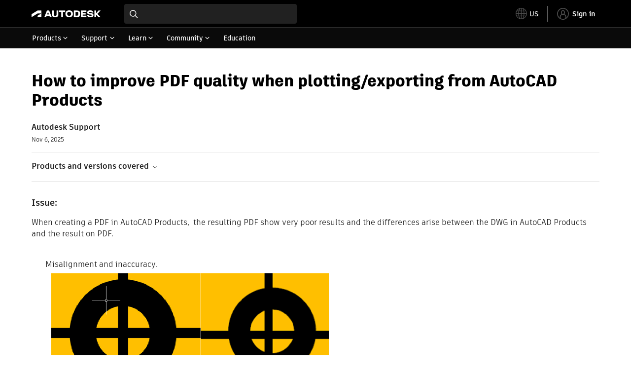

--- FILE ---
content_type: text/html; charset=utf-8
request_url: https://www.autodesk.com/support/technical/article/caas/sfdcarticles/sfdcarticles/How-to-improve-pdf-quality-when-exported-printed-from-dwg.html
body_size: 6858
content:
<!doctype html><html lang="en-US" data-pds-host="https://web-engineering-svc.autodesk.com" data-env="prod"><head><meta charset="UTF-8"/><meta name="viewport" content="width=device-width,initial-scale=1,shrink-to-fit=no"/><script type="text/javascript" data-uh="script" src="https://swc.autodesk.com/web-mfe/universal-header/v1/app.js" defer="defer" -></script><script src="https://swc.autodesk.com/web-mfe/universal-footer/v1/app.js" type="text/javascript" defer="defer"></script><script type="text/javascript" src="https://prd-cfp.autodesk.com/cfp-vendors/current/main.js" defer="defer"></script><script type="text/javascript" src="https://prd-cfp.autodesk.com/cfp-runtime/current/main.js" defer="defer"></script><script type="text/javascript" src="https://ase-cdn.autodesk.com/adp/v3/latest/js/@adsk/adp-web-analytics-sdk.min.js" defer="defer"></script><script type="text/javascript" src="https://swc.autodesk.com/web-utils/conversion-web-analytics-utils/main.js" defer="defer"></script><link rel="preload" href="https://swc.autodesk.com/pharmacopeia/fonts/ArtifaktLegend/v1.0/WOFF2/Artifakt%20Legend%20Extra%20Bold.woff2" as="font" type="font/woff2" crossorigin/><style>@font-face{font-family:ArtifaktLegend;src:local('Artifakt Legend Extra Bold'),local('ArtifaktLegend-ExtraBold'),url('https://swc.autodesk.com/pharmacopeia/fonts/ArtifaktLegend/v1.0/WOFF2/Artifakt%20Legend%20Extra%20Bold.woff2') format('woff2'),local('Artifakt Legend Extra Bold'),local('ArtifaktLegend-ExtraBold'),url('https://swc.autodesk.com/pharmacopeia/fonts/ArtifaktLegend/v1.0/WOFF/Artifakt%20Legend%20Extra%20Bold.woff') format('woff'),local('Artifakt Legend Extra Bold'),local('ArtifaktLegend-ExtraBold'),url('https://swc.autodesk.com/pharmacopeia/fonts/ArtifaktLegend/v1.0/TTF/Artifakt%20Legend%20Extra%20Bold.ttf') format('truetype');font-weight:800;font-style:normal;font-display:swap}</style><link rel="stylesheet" href="https://swc.autodesk.com/pharmacopeia/css/dhig2021/v3/dhig-global.css"/><title>How to improve PDF quality when plotting/exporting from AutoCAD Products</title> <meta name="keywords" content="When creating a PDF in AutoCAD Products, the resulting PDF show very poor results and the differences arise between the DWG in AutoCAD Products and the result on PDF. Misalignment and inaccuracy. The geometry might be interrupted or shifted. Colors of solid hatches might be incorrectly represented. Try any of the below solutions. Change export options: Go to AutoCAD Menu/ Export/ PDF / Options. Change overrides precision and Merge Control settings. Increase Quality options for the" /> <meta name="description" content="When creating a PDF in AutoCAD Products, the resulting PDF show very poor results and the differences arise between the DWG in AutoCAD Products and the result on PDF. Misalignment and inaccuracy. The geometry might be interrupted or shifted. Colors of solid hatches might be incorrectly represented. Try any of the below solutions. Change export options: Go to AutoCAD Menu/ Export/ PDF / Options. Change overrides precision and Merge Control settings. Increase Quality options for the" /> <meta name="twitter:card" content="summary" /> <meta name="twitter:title" content="How to improve PDF quality when plotting/exporting from AutoCAD Products" /> <meta name="twitter:description" content="When creating a PDF in AutoCAD Products, the resulting PDF show very poor results and the differences arise between the DWG in AutoCAD Products and the result on PDF. Misalignment and inaccuracy. The geometry might be interrupted or shifted. Colors of solid hatches might be incorrectly represented. Try any of the below solutions. Change export options: Go to AutoCAD Menu/ Export/ PDF / Options. Change overrides precision and Merge Control settings. Increase Quality options for the" /> <meta name="twitter:site" content="@autodesk" /> <meta name="twitter:creator" content="@autodesk" /> <meta name="og:type" content="summary" /> <meta name="og:title" content='How to improve PDF quality when plotting/exporting from AutoCAD Products' /> <meta name="og:description" content="When creating a PDF in AutoCAD Products, the resulting PDF show very poor results and the differences arise between the DWG in AutoCAD Products and the result on PDF. Misalignment and inaccuracy. The geometry might be interrupted or shifted. Colors of solid hatches might be incorrectly represented. Try any of the below solutions. Change export options: Go to AutoCAD Menu/ Export/ PDF / Options. Change overrides precision and Merge Control settings. Increase Quality options for the" /> <link rel="canonical" href="https://www.autodesk.com/support/technical/article/caas/sfdcarticles/sfdcarticles/How-to-improve-pdf-quality-when-exported-printed-from-dwg.html" /> 
<link rel="alternate" hreflang="de-de" href="https://www.autodesk.com/de/support/technical/article/caas/sfdcarticles/sfdcarticles/How-to-improve-pdf-quality-when-exported-printed-from-dwg.html"/><link rel="alternate" hreflang="en-us" href="https://www.autodesk.com/support/technical/article/caas/sfdcarticles/sfdcarticles/How-to-improve-pdf-quality-when-exported-printed-from-dwg.html"/><link rel="alternate" hreflang="es-es" href="https://www.autodesk.com/es/support/technical/article/caas/sfdcarticles/sfdcarticles/How-to-improve-pdf-quality-when-exported-printed-from-dwg.html"/><link rel="alternate" hreflang="fr-fr" href="https://www.autodesk.com/fr/support/technical/article/caas/sfdcarticles/sfdcarticles/How-to-improve-pdf-quality-when-exported-printed-from-dwg.html"/><link rel="alternate" hreflang="it-it" href="https://www.autodesk.com/it/support/technical/article/caas/sfdcarticles/sfdcarticles/How-to-improve-pdf-quality-when-exported-printed-from-dwg.html"/><link rel="alternate" hreflang="ja-jp" href="https://www.autodesk.com/jp/support/technical/article/caas/sfdcarticles/sfdcarticles/How-to-improve-pdf-quality-when-exported-printed-from-dwg.html"/><link rel="alternate" hreflang="ko-kr" href="https://www.autodesk.com/kr/support/technical/article/caas/sfdcarticles/sfdcarticles/How-to-improve-pdf-quality-when-exported-printed-from-dwg.html"/><link rel="alternate" hreflang="pt-br" href="https://www.autodesk.com/br/support/technical/article/caas/sfdcarticles/sfdcarticles/How-to-improve-pdf-quality-when-exported-printed-from-dwg.html"/><link rel="alternate" hreflang="zh-cn" href="https://www.autodesk.com.cn/support/technical/article/caas/sfdcarticles/sfdcarticles/How-to-improve-pdf-quality-when-exported-printed-from-dwg.html"/><link rel="alternate" hreflang="cs-cz" href="https://www.autodesk.com/support/technical/article/caas/sfdcarticles/sfdcarticles/How-to-improve-pdf-quality-when-exported-printed-from-dwg.html"/><link rel="alternate" hreflang="da-dk" href="https://www.autodesk.com/support/technical/article/caas/sfdcarticles/sfdcarticles/How-to-improve-pdf-quality-when-exported-printed-from-dwg.html"/><link rel="alternate" hreflang="de-ch" href="https://www.autodesk.com/de/support/technical/article/caas/sfdcarticles/sfdcarticles/How-to-improve-pdf-quality-when-exported-printed-from-dwg.html"/><link rel="alternate" hreflang="de-at" href="https://www.autodesk.com/de/support/technical/article/caas/sfdcarticles/sfdcarticles/How-to-improve-pdf-quality-when-exported-printed-from-dwg.html"/><link rel="alternate" hreflang="en-au" href="https://www.autodesk.com/support/technical/article/caas/sfdcarticles/sfdcarticles/How-to-improve-pdf-quality-when-exported-printed-from-dwg.html"/><link rel="alternate" hreflang="en-ca" href="https://www.autodesk.com/support/technical/article/caas/sfdcarticles/sfdcarticles/How-to-improve-pdf-quality-when-exported-printed-from-dwg.html"/><link rel="alternate" hreflang="en-gb" href="https://www.autodesk.com/support/technical/article/caas/sfdcarticles/sfdcarticles/How-to-improve-pdf-quality-when-exported-printed-from-dwg.html"/><link rel="alternate" hreflang="en-hk" href="https://www.autodesk.com/support/technical/article/caas/sfdcarticles/sfdcarticles/How-to-improve-pdf-quality-when-exported-printed-from-dwg.html"/><link rel="alternate" hreflang="en-in" href="https://www.autodesk.com/support/technical/article/caas/sfdcarticles/sfdcarticles/How-to-improve-pdf-quality-when-exported-printed-from-dwg.html"/><link rel="alternate" hreflang="en-ie" href="https://www.autodesk.com/support/technical/article/caas/sfdcarticles/sfdcarticles/How-to-improve-pdf-quality-when-exported-printed-from-dwg.html"/><link rel="alternate" hreflang="en-nl" href="https://www.autodesk.com/support/technical/article/caas/sfdcarticles/sfdcarticles/How-to-improve-pdf-quality-when-exported-printed-from-dwg.html"/><link rel="alternate" hreflang="en-th" href="https://www.autodesk.com/support/technical/article/caas/sfdcarticles/sfdcarticles/How-to-improve-pdf-quality-when-exported-printed-from-dwg.html"/><link rel="alternate" hreflang="en-id" href="https://www.autodesk.com/support/technical/article/caas/sfdcarticles/sfdcarticles/How-to-improve-pdf-quality-when-exported-printed-from-dwg.html"/><link rel="alternate" hreflang="en-ph" href="https://www.autodesk.com/support/technical/article/caas/sfdcarticles/sfdcarticles/How-to-improve-pdf-quality-when-exported-printed-from-dwg.html"/><link rel="alternate" hreflang="en-my" href="https://www.autodesk.com/support/technical/article/caas/sfdcarticles/sfdcarticles/How-to-improve-pdf-quality-when-exported-printed-from-dwg.html"/><link rel="alternate" hreflang="en-nz" href="https://www.autodesk.com/support/technical/article/caas/sfdcarticles/sfdcarticles/How-to-improve-pdf-quality-when-exported-printed-from-dwg.html"/><link rel="alternate" hreflang="en-sg" href="https://www.autodesk.com/support/technical/article/caas/sfdcarticles/sfdcarticles/How-to-improve-pdf-quality-when-exported-printed-from-dwg.html"/><link rel="alternate" hreflang="en-za" href="https://www.autodesk.com/support/technical/article/caas/sfdcarticles/sfdcarticles/How-to-improve-pdf-quality-when-exported-printed-from-dwg.html"/><link rel="alternate" hreflang="en-ae" href="https://www.autodesk.com/support/technical/article/caas/sfdcarticles/sfdcarticles/How-to-improve-pdf-quality-when-exported-printed-from-dwg.html"/><link rel="alternate" hreflang="en-eg" href="https://www.autodesk.com/support/technical/article/caas/sfdcarticles/sfdcarticles/How-to-improve-pdf-quality-when-exported-printed-from-dwg.html"/><link rel="alternate" hreflang="en-il" href="https://www.autodesk.com/support/technical/article/caas/sfdcarticles/sfdcarticles/How-to-improve-pdf-quality-when-exported-printed-from-dwg.html"/><link rel="alternate" hreflang="en-kw" href="https://www.autodesk.com/support/technical/article/caas/sfdcarticles/sfdcarticles/How-to-improve-pdf-quality-when-exported-printed-from-dwg.html"/><link rel="alternate" hreflang="en-om" href="https://www.autodesk.com/support/technical/article/caas/sfdcarticles/sfdcarticles/How-to-improve-pdf-quality-when-exported-printed-from-dwg.html"/><link rel="alternate" hreflang="en-qa" href="https://www.autodesk.com/support/technical/article/caas/sfdcarticles/sfdcarticles/How-to-improve-pdf-quality-when-exported-printed-from-dwg.html"/><link rel="alternate" hreflang="en-sa" href="https://www.autodesk.com/support/technical/article/caas/sfdcarticles/sfdcarticles/How-to-improve-pdf-quality-when-exported-printed-from-dwg.html"/><link rel="alternate" hreflang="es-ar" href="https://www.autodesk.com/es/support/technical/article/caas/sfdcarticles/sfdcarticles/How-to-improve-pdf-quality-when-exported-printed-from-dwg.html"/><link rel="alternate" hreflang="es-pe" href="https://www.autodesk.com/es/support/technical/article/caas/sfdcarticles/sfdcarticles/How-to-improve-pdf-quality-when-exported-printed-from-dwg.html"/><link rel="alternate" hreflang="es-co" href="https://www.autodesk.com/es/support/technical/article/caas/sfdcarticles/sfdcarticles/How-to-improve-pdf-quality-when-exported-printed-from-dwg.html"/><link rel="alternate" hreflang="es-cl" href="https://www.autodesk.com/es/support/technical/article/caas/sfdcarticles/sfdcarticles/How-to-improve-pdf-quality-when-exported-printed-from-dwg.html"/><link rel="alternate" hreflang="es-uy" href="https://www.autodesk.com/es/support/technical/article/caas/sfdcarticles/sfdcarticles/How-to-improve-pdf-quality-when-exported-printed-from-dwg.html"/><link rel="alternate" hreflang="es-mx" href="https://www.autodesk.com/es/support/technical/article/caas/sfdcarticles/sfdcarticles/How-to-improve-pdf-quality-when-exported-printed-from-dwg.html"/><link rel="alternate" hreflang="fi-fi" href="https://www.autodesk.com/support/technical/article/caas/sfdcarticles/sfdcarticles/How-to-improve-pdf-quality-when-exported-printed-from-dwg.html"/><link rel="alternate" hreflang="fr-be" href="https://www.autodesk.com/fr/support/technical/article/caas/sfdcarticles/sfdcarticles/How-to-improve-pdf-quality-when-exported-printed-from-dwg.html"/><link rel="alternate" hreflang="fr-ca" href="https://www.autodesk.com/fr/support/technical/article/caas/sfdcarticles/sfdcarticles/How-to-improve-pdf-quality-when-exported-printed-from-dwg.html"/><link rel="alternate" hreflang="fr-ch" href="https://www.autodesk.com/fr/support/technical/article/caas/sfdcarticles/sfdcarticles/How-to-improve-pdf-quality-when-exported-printed-from-dwg.html"/><link rel="alternate" hreflang="hu-hu" href="https://www.autodesk.com/support/technical/article/caas/sfdcarticles/sfdcarticles/How-to-improve-pdf-quality-when-exported-printed-from-dwg.html"/><link rel="alternate" hreflang="it-ch" href="https://www.autodesk.com/it/support/technical/article/caas/sfdcarticles/sfdcarticles/How-to-improve-pdf-quality-when-exported-printed-from-dwg.html"/><link rel="alternate" hreflang="nl-be" href="https://www.autodesk.com/support/technical/article/caas/sfdcarticles/sfdcarticles/How-to-improve-pdf-quality-when-exported-printed-from-dwg.html"/><link rel="alternate" hreflang="nl-nl" href="https://www.autodesk.com/support/technical/article/caas/sfdcarticles/sfdcarticles/How-to-improve-pdf-quality-when-exported-printed-from-dwg.html"/><link rel="alternate" hreflang="no-no" href="https://www.autodesk.com/support/technical/article/caas/sfdcarticles/sfdcarticles/How-to-improve-pdf-quality-when-exported-printed-from-dwg.html"/><link rel="alternate" hreflang="pl-pl" href="https://www.autodesk.com/support/technical/article/caas/sfdcarticles/sfdcarticles/How-to-improve-pdf-quality-when-exported-printed-from-dwg.html"/><link rel="alternate" hreflang="pt-pt" href="https://www.autodesk.com/br/support/technical/article/caas/sfdcarticles/sfdcarticles/How-to-improve-pdf-quality-when-exported-printed-from-dwg.html"/><link rel="alternate" hreflang="sv-se" href="https://www.autodesk.com/support/technical/article/caas/sfdcarticles/sfdcarticles/How-to-improve-pdf-quality-when-exported-printed-from-dwg.html"/><link rel="alternate" hreflang="tr-tr" href="https://www.autodesk.com/support/technical/article/caas/sfdcarticles/sfdcarticles/How-to-improve-pdf-quality-when-exported-printed-from-dwg.html"/><link rel="alternate" hreflang="zh-tw" href="https://www.autodesk.com.cn/support/technical/article/caas/sfdcarticles/sfdcarticles/How-to-improve-pdf-quality-when-exported-printed-from-dwg.html"/><link rel="alternate" hreflang="x-default" href="https://www.autodesk.com/support/technical/article/caas/sfdcarticles/sfdcarticles/How-to-improve-pdf-quality-when-exported-printed-from-dwg.html"/><meta name="alternate" data-locale="ru-ru" data-link="https://www.autodesk.com/ru-ru">  <link rel="preconnect" href="https://swc.autodesk.com"/><link rel="preconnect" href="https://damassets.autodesk.net"/><link rel="preconnect" href="https://static-dc.autodesk.net"/><link rel="preconnect" href="https://tags.tiqcdn.com"/><link rel="dns-prefetch" href="https://app.digital-help-prd.autodesk.com"/><link rel="icon" type="image/png" href="https://static-dc.autodesk.net/etc.clientlibs/dotcom/clientlibs/clientlib-site/resources/images/favicons/app-icon-192.png" sizes="192x192"/><link rel="apple-touch-icon" type="image/png" href="https://static-dc.autodesk.net/etc.clientlibs/dotcom/clientlibs/clientlib-site/resources/images/favicons/touch-icon-180.png"/><link rel="icon" type="image/svg+xml" href="https://static-dc.autodesk.net/etc.clientlibs/dotcom/clientlibs/clientlib-site/resources/images/favicons/favicon.svg"/><script defer="defer" src="/support/technical/static/js/main.21cf7bb4.js"></script><style data-styled="true" data-styled-version="6.1.18">html{-moz-text-size-adjust:none;-webkit-text-size-adjust:none;text-size-adjust:none;}/*!sc*/
body{font-family:ArtifaktElement,Arial,sans-serif;margin:0;padding:0;}/*!sc*/
.container--header,.fixed-header{min-height:57px;}/*!sc*/
@media screen and (min-width: 1040px){.container--header,.fixed-header{min-height:97.5px;}}/*!sc*/
.etx-root{min-height:300px;}/*!sc*/
.page-container-wrapper{margin:0 auto;max-width:100pc;}/*!sc*/
.page-container,.page-container-inner{margin:0 5%;}/*!sc*/
@media (min-width: 560px){.page-container,.page-container-inner{margin:0 24px;}}/*!sc*/
@media (min-width: 1040px){.page-container,.page-container-inner{margin:0 5%;max-width:90%;}}/*!sc*/
.wd-lightbox-overlay{display:none;}/*!sc*/
data-styled.g1[id="sc-global-doEtEA1"]{content:"sc-global-doEtEA1,"}/*!sc*/
</style></head><body><div id="dhig-svg-container" style="display:none"><svg width="0" height="0" style="position:absolute"><symbol fill="none" viewBox="0 0 24 24" id="dhig--icons--utility--cta-arrow-right" xmlns="http://www.w3.org/2000/svg"><path d="M12.06 8l3.995 4m0 0l-3.995 4m3.995-4H7m15 0c0 5.523-4.477 10-10 10S2 17.523 2 12 6.477 2 12 2s10 4.477 10 10z" stroke="currentColor" stroke-width="1.5" stroke-linecap="round" stroke-linejoin="round"></path></symbol><symbol fill="none" viewBox="0 0 24 24" id="dhig--icons--utility--external" xmlns="http://www.w3.org/2000/svg"><path d="M9.787 8.536h6.143m0 0v6.143m0-6.143L9 15.464" stroke="currentColor" stroke-width="1.5" stroke-linecap="round" stroke-linejoin="round"></path></symbol></svg></div><div><div class="container container--header"><div id="etx-uh-container" class="fixed-header"></div></div><div class="container"><div id="root" class="cmp-container"><script>
        window.__PRELOADED_STATE__ = {"errorData":{"hasError":false,"errorType":null,"metaData":null},"envData":{"ENVIRONMENT":"prd","LOG_LEVEL":"info","HTML_MAX_AGE":"86400","LOGGER_URL":"/support/technical/logger","PKCE_CLIENT_ID":"Zawk0WtDVql66pNj5LpCmUsyTBj0G5o8","ADP_CONFIG":{"prd":{"serviceUrl":"https://akn.analytics.autodesk.com","appId":"knowledge","apiKey":"8738946623b611e793ae92361f002671","signWith":"8e22077f-0f3e-f892-b948-a942275fe856"},"stg":{"serviceUrl":"https://akn.analytics-staging.autodesk.com","appId":"knowledge","apiKey":"44d5873223b611e793ae92361f002671","signWith":"b5d84be8-6b01-4093-adbd-aa89c24ee514","environment":"stg"}},"HOST":"ndz2okf3n3.execute-api.us-east-1.amazonaws.com","VERSION":"11.3.1","ROUTER_BASENAME":"/support/technical","LANGUAGE":"en-US","languageSelector":{"defaultUrl":"https://www.autodesk.com/support/technical/article/caas/sfdcarticles/sfdcarticles/How-to-improve-pdf-quality-when-exported-printed-from-dwg.html","localeUrlMapping":[{"locale":"de-DE","url":"https://www.autodesk.com/de/support/technical/article/caas/sfdcarticles/sfdcarticles/How-to-improve-pdf-quality-when-exported-printed-from-dwg.html"},{"locale":"en-US","url":"https://www.autodesk.com/support/technical/article/caas/sfdcarticles/sfdcarticles/How-to-improve-pdf-quality-when-exported-printed-from-dwg.html"},{"locale":"es-ES","url":"https://www.autodesk.com/es/support/technical/article/caas/sfdcarticles/sfdcarticles/How-to-improve-pdf-quality-when-exported-printed-from-dwg.html"},{"locale":"fr-FR","url":"https://www.autodesk.com/fr/support/technical/article/caas/sfdcarticles/sfdcarticles/How-to-improve-pdf-quality-when-exported-printed-from-dwg.html"},{"locale":"it-IT","url":"https://www.autodesk.com/it/support/technical/article/caas/sfdcarticles/sfdcarticles/How-to-improve-pdf-quality-when-exported-printed-from-dwg.html"},{"locale":"ja-JP","url":"https://www.autodesk.com/jp/support/technical/article/caas/sfdcarticles/sfdcarticles/How-to-improve-pdf-quality-when-exported-printed-from-dwg.html"},{"locale":"ko-KR","url":"https://www.autodesk.com/kr/support/technical/article/caas/sfdcarticles/sfdcarticles/How-to-improve-pdf-quality-when-exported-printed-from-dwg.html"},{"locale":"pt-BR","url":"https://www.autodesk.com/br/support/technical/article/caas/sfdcarticles/sfdcarticles/How-to-improve-pdf-quality-when-exported-printed-from-dwg.html"},{"locale":"zh-CN","url":"https://www.autodesk.com.cn/support/technical/article/caas/sfdcarticles/sfdcarticles/How-to-improve-pdf-quality-when-exported-printed-from-dwg.html"},{"locale":"cs-CZ","url":"https://www.autodesk.com/support/technical/article/caas/sfdcarticles/sfdcarticles/How-to-improve-pdf-quality-when-exported-printed-from-dwg.html"},{"locale":"da-DK","url":"https://www.autodesk.com/support/technical/article/caas/sfdcarticles/sfdcarticles/How-to-improve-pdf-quality-when-exported-printed-from-dwg.html"},{"locale":"de-CH","url":"https://www.autodesk.com/de/support/technical/article/caas/sfdcarticles/sfdcarticles/How-to-improve-pdf-quality-when-exported-printed-from-dwg.html"},{"locale":"de-AT","url":"https://www.autodesk.com/de/support/technical/article/caas/sfdcarticles/sfdcarticles/How-to-improve-pdf-quality-when-exported-printed-from-dwg.html"},{"locale":"en-AU","url":"https://www.autodesk.com/support/technical/article/caas/sfdcarticles/sfdcarticles/How-to-improve-pdf-quality-when-exported-printed-from-dwg.html"},{"locale":"en-CA","url":"https://www.autodesk.com/support/technical/article/caas/sfdcarticles/sfdcarticles/How-to-improve-pdf-quality-when-exported-printed-from-dwg.html"},{"locale":"en-GB","url":"https://www.autodesk.com/support/technical/article/caas/sfdcarticles/sfdcarticles/How-to-improve-pdf-quality-when-exported-printed-from-dwg.html"},{"locale":"en-HK","url":"https://www.autodesk.com/support/technical/article/caas/sfdcarticles/sfdcarticles/How-to-improve-pdf-quality-when-exported-printed-from-dwg.html"},{"locale":"en-IN","url":"https://www.autodesk.com/support/technical/article/caas/sfdcarticles/sfdcarticles/How-to-improve-pdf-quality-when-exported-printed-from-dwg.html"},{"locale":"en-IE","url":"https://www.autodesk.com/support/technical/article/caas/sfdcarticles/sfdcarticles/How-to-improve-pdf-quality-when-exported-printed-from-dwg.html"},{"locale":"en-NL","url":"https://www.autodesk.com/support/technical/article/caas/sfdcarticles/sfdcarticles/How-to-improve-pdf-quality-when-exported-printed-from-dwg.html"},{"locale":"en-TH","url":"https://www.autodesk.com/support/technical/article/caas/sfdcarticles/sfdcarticles/How-to-improve-pdf-quality-when-exported-printed-from-dwg.html"},{"locale":"en-ID","url":"https://www.autodesk.com/support/technical/article/caas/sfdcarticles/sfdcarticles/How-to-improve-pdf-quality-when-exported-printed-from-dwg.html"},{"locale":"en-PH","url":"https://www.autodesk.com/support/technical/article/caas/sfdcarticles/sfdcarticles/How-to-improve-pdf-quality-when-exported-printed-from-dwg.html"},{"locale":"en-MY","url":"https://www.autodesk.com/support/technical/article/caas/sfdcarticles/sfdcarticles/How-to-improve-pdf-quality-when-exported-printed-from-dwg.html"},{"locale":"en-NZ","url":"https://www.autodesk.com/support/technical/article/caas/sfdcarticles/sfdcarticles/How-to-improve-pdf-quality-when-exported-printed-from-dwg.html"},{"locale":"en-SG","url":"https://www.autodesk.com/support/technical/article/caas/sfdcarticles/sfdcarticles/How-to-improve-pdf-quality-when-exported-printed-from-dwg.html"},{"locale":"en-ZA","url":"https://www.autodesk.com/support/technical/article/caas/sfdcarticles/sfdcarticles/How-to-improve-pdf-quality-when-exported-printed-from-dwg.html"},{"locale":"en-AE","url":"https://www.autodesk.com/support/technical/article/caas/sfdcarticles/sfdcarticles/How-to-improve-pdf-quality-when-exported-printed-from-dwg.html"},{"locale":"en-EG","url":"https://www.autodesk.com/support/technical/article/caas/sfdcarticles/sfdcarticles/How-to-improve-pdf-quality-when-exported-printed-from-dwg.html"},{"locale":"en-IL","url":"https://www.autodesk.com/support/technical/article/caas/sfdcarticles/sfdcarticles/How-to-improve-pdf-quality-when-exported-printed-from-dwg.html"},{"locale":"en-KW","url":"https://www.autodesk.com/support/technical/article/caas/sfdcarticles/sfdcarticles/How-to-improve-pdf-quality-when-exported-printed-from-dwg.html"},{"locale":"en-OM","url":"https://www.autodesk.com/support/technical/article/caas/sfdcarticles/sfdcarticles/How-to-improve-pdf-quality-when-exported-printed-from-dwg.html"},{"locale":"en-QA","url":"https://www.autodesk.com/support/technical/article/caas/sfdcarticles/sfdcarticles/How-to-improve-pdf-quality-when-exported-printed-from-dwg.html"},{"locale":"en-SA","url":"https://www.autodesk.com/support/technical/article/caas/sfdcarticles/sfdcarticles/How-to-improve-pdf-quality-when-exported-printed-from-dwg.html"},{"locale":"es-AR","url":"https://www.autodesk.com/es/support/technical/article/caas/sfdcarticles/sfdcarticles/How-to-improve-pdf-quality-when-exported-printed-from-dwg.html"},{"locale":"es-PE","url":"https://www.autodesk.com/es/support/technical/article/caas/sfdcarticles/sfdcarticles/How-to-improve-pdf-quality-when-exported-printed-from-dwg.html"},{"locale":"es-CO","url":"https://www.autodesk.com/es/support/technical/article/caas/sfdcarticles/sfdcarticles/How-to-improve-pdf-quality-when-exported-printed-from-dwg.html"},{"locale":"es-CL","url":"https://www.autodesk.com/es/support/technical/article/caas/sfdcarticles/sfdcarticles/How-to-improve-pdf-quality-when-exported-printed-from-dwg.html"},{"locale":"es-UY","url":"https://www.autodesk.com/es/support/technical/article/caas/sfdcarticles/sfdcarticles/How-to-improve-pdf-quality-when-exported-printed-from-dwg.html"},{"locale":"es-MX","url":"https://www.autodesk.com/es/support/technical/article/caas/sfdcarticles/sfdcarticles/How-to-improve-pdf-quality-when-exported-printed-from-dwg.html"},{"locale":"fi-FI","url":"https://www.autodesk.com/support/technical/article/caas/sfdcarticles/sfdcarticles/How-to-improve-pdf-quality-when-exported-printed-from-dwg.html"},{"locale":"fr-BE","url":"https://www.autodesk.com/fr/support/technical/article/caas/sfdcarticles/sfdcarticles/How-to-improve-pdf-quality-when-exported-printed-from-dwg.html"},{"locale":"fr-CA","url":"https://www.autodesk.com/fr/support/technical/article/caas/sfdcarticles/sfdcarticles/How-to-improve-pdf-quality-when-exported-printed-from-dwg.html"},{"locale":"fr-CH","url":"https://www.autodesk.com/fr/support/technical/article/caas/sfdcarticles/sfdcarticles/How-to-improve-pdf-quality-when-exported-printed-from-dwg.html"},{"locale":"hu-HU","url":"https://www.autodesk.com/support/technical/article/caas/sfdcarticles/sfdcarticles/How-to-improve-pdf-quality-when-exported-printed-from-dwg.html"},{"locale":"it-CH","url":"https://www.autodesk.com/it/support/technical/article/caas/sfdcarticles/sfdcarticles/How-to-improve-pdf-quality-when-exported-printed-from-dwg.html"},{"locale":"nl-BE","url":"https://www.autodesk.com/support/technical/article/caas/sfdcarticles/sfdcarticles/How-to-improve-pdf-quality-when-exported-printed-from-dwg.html"},{"locale":"nl-NL","url":"https://www.autodesk.com/support/technical/article/caas/sfdcarticles/sfdcarticles/How-to-improve-pdf-quality-when-exported-printed-from-dwg.html"},{"locale":"no-NO","url":"https://www.autodesk.com/support/technical/article/caas/sfdcarticles/sfdcarticles/How-to-improve-pdf-quality-when-exported-printed-from-dwg.html"},{"locale":"pl-PL","url":"https://www.autodesk.com/support/technical/article/caas/sfdcarticles/sfdcarticles/How-to-improve-pdf-quality-when-exported-printed-from-dwg.html"},{"locale":"pt-PT","url":"https://www.autodesk.com/br/support/technical/article/caas/sfdcarticles/sfdcarticles/How-to-improve-pdf-quality-when-exported-printed-from-dwg.html"},{"locale":"sv-SE","url":"https://www.autodesk.com/support/technical/article/caas/sfdcarticles/sfdcarticles/How-to-improve-pdf-quality-when-exported-printed-from-dwg.html"},{"locale":"tr-TR","url":"https://www.autodesk.com/support/technical/article/caas/sfdcarticles/sfdcarticles/How-to-improve-pdf-quality-when-exported-printed-from-dwg.html"},{"locale":"zh-TW","url":"https://www.autodesk.com.cn/support/technical/article/caas/sfdcarticles/sfdcarticles/How-to-improve-pdf-quality-when-exported-printed-from-dwg.html"}]},"loadAA":true,"pageType":"caas"},"productData":{"productDocumentation":{},"bannerBoxData":{},"recommendationLoading":false,"recommendedContent":[],"customContentLoading":false,"error":{"errorType":null,"errorMetaData":null},"productSlug":"","browseTypes":[],"generalTopics":"","contactSupport":""},"caasData":{"request":{"origin":"upi","key":"caas/sfdcarticles/sfdcarticles/How-to-improve-pdf-quality-when-exported-printed-from-dwg.html","locale":"en-US"},"response":{"source":"sfdcarticles","url":"http://help.autodesk.com.s3.amazonaws.com/sfdcarticles/How-to-improve-pdf-quality-when-exported-printed-from-dwg","shortDescription":"When creating a PDF in AutoCAD Products, the resulting PDF show very poor results and the differences arise between the DWG in AutoCAD Products and the result on PDF. Misalignment and inaccuracy. The geometry might be interrupted or shifted. Colors of solid hatches might be incorrectly represented. Try any of the below solutions. Change export options: Go to AutoCAD Menu/ Export/ PDF / Options. Change overrides precision and Merge Control settings. Increase Quality options for the","title":"How to improve PDF quality when plotting/exporting from AutoCAD Products","publishDate":"2025-11-06 00:00:00","contentGroup":["Learn & Explore","Troubleshooting"],"topicId":"kA93g00000007zQ","caasContent":"\u003cdiv id=\"sfdcarticles\" class=\"caas_sf\"\u003e\u003cdiv id=\"sfdcarticles\" class=\"caas_sf\"\u003e\n \u003cdiv id=\"issue\" class=\"adskkb_issues\"\u003e\n  \u003ch3\u003eIssue:\u003c/h3\u003e\n  \u003cp\u003eWhen creating a PDF in AutoCAD Products,&nbsp; the resulting PDF show very poor results and the differences arise between the DWG in AutoCAD Products and the result on PDF.\u003cbr\u003e&nbsp;\u003c/p\u003e\n  \u003cul\u003e\n   \u003cli\u003eMisalignment and inaccuracy.\u003c/li\u003e\n  \u003c/ul\u003e\n  \u003cdiv style=\"margin-left: 40px;\"\u003e\n   \u003cimg src=\"https://help.autodesk.com/sfdcarticles/img/0EM3g000001SQzV\" alt=\"Quality Comparison Image\" width=\"563\" height=\"242\"\u003e\n  \u003c/div\u003e\n  \u003cul\u003e\n   \u003cli\u003e\u003cp\u003eThe \u003cspan class=\"hps\"\u003egeometry\u003c/span\u003e \u003cspan class=\"hps\"\u003emight be interrupted or\u003c/span\u003e \u003cspan class=\"hps\"\u003eshifted.\u003c/span\u003e\u003c/p\u003e \u003cimg src=\"https://help.autodesk.com/sfdcarticles/img/0EM30000001GDcH\" alt=\"Shifted linework example\" height=\"363\" width=\"500\"\u003e&nbsp;\u003c/li\u003e\n   \u003cli\u003e\u003cp\u003e\u003cspan class=\"hps\"\u003eColors of solid hatches might be incorrectly represented.\u003c/span\u003e\u003c/p\u003e \u003cimg src=\"https://help.autodesk.com/sfdcarticles/img/0EM30000001GDcM\" alt=\"Improper hatch issue\" height=\"442\" width=\"500\"\u003e&nbsp;\u003c/li\u003e\n  \u003c/ul\u003e\n \u003c/div\u003e\n \u003cdiv id=\"solution\" class=\"adskkb_solution\"\u003e\n  \u003ch3\u003eSolution:\u003c/h3\u003e\n  \u003cp\u003eTry any of the below solutions.\u003c/p\u003e\n  \u003ch4\u003e\u003cstrong\u003eChange export options:\u003c/strong\u003e\u003c/h4\u003e\n  \u003col\u003e\n   \u003cli\u003eGo to AutoCAD Menu/ Export/ PDF / Options.\u003c/li\u003e\n   \u003cli\u003eChange overrides precision and Merge Control settings.\u003c/li\u003e\n  \u003c/ol\u003e\n  \u003cp style=\"margin-left: 40px;\"\u003e\u003cimg src=\"https://help.autodesk.com/sfdcarticles/img/0EM30000001GDd0\" alt=\"PDF Plot Setting Example\" height=\"263\" width=\"788\"\u003e\u003c/p\u003e\n  \u003ch4\u003e\u003cbr\u003e\u003cstrong\u003eIncrease Quality options for the .PC3 being used:\u003c/strong\u003e\u003c/h4\u003e\n  \u003col\u003e\n   \u003cli\u003eGo to AutoCAD Menu/ Print.\u003c/li\u003e\n   \u003cli\u003eSelect the .PC3 file in use.\u003c/li\u003e\n   \u003cli\u003eProperties.\u003c/li\u003e\n   \u003cli\u003eDevice and Document Settings Tab.\u003c/li\u003e\n   \u003cli\u003eExpand Graphics and Set Merge Control to Lines Merge.\u003c/li\u003e\n   \u003cli\u003eClick on Custom Properties.\u003c/li\u003e\n   \u003cli\u003eIncrease Vector Quality dpi.\u003c/li\u003e\n  \u003c/ol\u003e\n  \u003cp style=\"margin-left: 40px;\"\u003e\u003cimg src=\"https://help.autodesk.com/sfdcarticles/img/0EM30000001GDdP\" alt=\"PDF plotting window examples with custom settings to change\" height=\"350\" width=\"989\"\u003e\u003c/p\u003e\n  \u003cp style=\"margin-left: 40px;\"\u003e&nbsp;\u003c/p\u003e\n  \u003ch4\u003e\u003cstrong\u003eVarying Lineweights:\u003c/strong\u003e\u003c/h4\u003e\n  \u003cp\u003eIf different lineweights are assigned to adjacent objects, one may notice variations in how they appear in the plot preview or final output. In such cases, try to adjust the lineweights by modifying the objects as needed. If lineweights are not important for the final plot, one can disable them by unchecking the Plot object lineweights option in the Plot window.\u003c/p\u003e\n  \u003cp\u003eIn the case of a batch plot, create a&nbsp;Page Setup with the “Plot object lineweights” option disabled, and use it as the Page Setup for all the sheets.&nbsp;\u003c/p\u003e\n \u003c/div\u003e\n \u003cdiv id=\"products\" class=\"adskkb_products\"\u003e\n  \u003ch3\u003eProducts:\u003c/h3\u003e AutoCAD Products;\n \u003c/div\u003e\n\u003c/div\u003e\u003c/div\u003e","publisher":"Autodesk","language":"english","releaseYear":"2026","lastUpdateDate":"2025-11-07 00:00:00","contentUrl":"https://www.autodesk.com/support/technical/article/caas/sfdcarticles/sfdcarticles/How-to-improve-pdf-quality-when-exported-printed-from-dwg.html","subSource":"FaqArticle","caasKey":"caas/sfdcarticles/sfdcarticles/How-to-improve-pdf-quality-when-exported-printed-from-dwg.html","sfdcId":"kA93g00000007zQ","upiLanguage":"ENU","productRelease":["AutoCAD 2021","AutoCAD 2022","AutoCAD 2023","AutoCAD 2024","AutoCAD 2025","AutoCAD 2026","AutoCAD Architecture 2021","AutoCAD Architecture 2022","AutoCAD Architecture 2023","AutoCAD Architecture 2024","AutoCAD Architecture 2025","AutoCAD Architecture 2026","AutoCAD Electrical 2021","AutoCAD Electrical 2022","AutoCAD Electrical 2023","AutoCAD Electrical 2024","AutoCAD Electrical 2025","AutoCAD Electrical 2026","AutoCAD LT 2021","AutoCAD LT 2022","AutoCAD LT 2023","AutoCAD LT 2024","AutoCAD LT 2025","AutoCAD LT 2026","AutoCAD Map 3D 2021","AutoCAD Map 3D 2022","AutoCAD Map 3D 2023","AutoCAD Map 3D 2024","AutoCAD Map 3D 2025","AutoCAD Map 3D 2026","AutoCAD Mechanical 2021","AutoCAD Mechanical 2022","AutoCAD Mechanical 2023","AutoCAD Mechanical 2024","AutoCAD Mechanical 2025","AutoCAD Mechanical 2026","AutoCAD MEP 2021","AutoCAD MEP 2022","AutoCAD MEP 2023","AutoCAD MEP 2024","AutoCAD MEP 2025","AutoCAD MEP 2026","AutoCAD Plant 3D 2021","AutoCAD Plant 3D 2022","AutoCAD Plant 3D 2023","AutoCAD Plant 3D 2024","AutoCAD Plant 3D 2025","AutoCAD Plant 3D 2026","AutoCAD Raster Design 2021","AutoCAD Raster Design 2022","AutoCAD Raster Design 2023","AutoCAD Raster Design 2024","AutoCAD Raster Design 2025","AutoCAD Raster Design 2026","Civil 3D 2021","Civil 3D 2022","Civil 3D 2023","Civil 3D 2024","Civil 3D 2025","Civil 3D 2026"],"productLine":["AutoCAD","AutoCAD Architecture","AutoCAD Electrical","AutoCAD LT","AutoCAD Map 3D","AutoCAD Mechanical","AutoCAD MEP","AutoCAD Plant 3D","AutoCAD Products","AutoCAD Raster Design","Civil 3D","Media & Entertainment Collection","Architecture Engineering & Construction Collection","Product Design & Manufacturing Collection","AutoCAD Specialized Toolsets","Industry Collections","AutoCAD Revit LT Suite"],"caseCount":"59","nodeId":"kA93g00000007zQ","caseId":["25009826","24645721","24586614","24534228","24525398","24377218","24323080","24326634","24207634","24181493","24089301","23593705","23469421","23321637","23283879","23082780","22921196","22675499","22601783","22419879","22139798","22151575","21975620","21935700","21804986","21802215","21837764","21729671","21717966","21596047","21675156","21455859","20828509","20818070","20652528","20562886","20506033","20268794","20221587","19848005","19664686","19605643","19496698","19432662","19363195","19311949","18883658","18664485","18495067","18322907","18058437","17768368","17598425","17474915","17474028","17260392","17052434","16460636","16390007"],"description":"When a DWG is exported or printed to PDF, the quality of the PDF might be poor and differ from the original DWG in AutoCAD Products.","knowledgeSource":"Technical Support","mediaType":["Text Only"],"audience":["User"],"versionNumber":"12","articleType":"FAQ","docnUrl":"How-to-improve-pdf-quality-when-exported-printed-from-dwg","versionId":"ka9Kf0000003D77IAE","lastAttachedDate":"2025-11-06 00:00:00","articleNumber":"000248113","contactSupport":"\n\n\n\u003cdiv class=\"xfpage-content-container\"\u003e\n  \n  \u003cdiv class=\"root container responsivegrid\"\u003e\n\n    \n    \n    \n    \u003cdiv id=\"container-3acc490818\" class=\"cmp-container\"\u003e\n        \n        \u003cdiv class=\"flexible-text\"\u003e\u003cdiv id=\"flexible-text-106aeb187a\" class=\"pnl-ft dhig-theme--light dhig-py-8\" data-wat-content-type=\"panel\" data-wat-content-name=\"flexible text-only\" style=\"background-color: #f9f9f9;\"\u003e\n  \u003cdiv class=\"page-container-wrapper\"\u003e\n    \u003cdiv class=\"page-container\"\u003e\n      \n      \u003cdiv class=\"pnl-ft__heading lg:dhig-w-3/5\"\u003e\n\u003cdiv id=\"title-d8bb64ba85\" class=\"cmp-title \"\u003e\n  \u003ch2 class=\"cmp-title__text dhig-typography-headline-medium\"\u003e\n    Need help? Ask the Autodesk Assistant!\u003c/h2\u003e\n\u003c/div\u003e\n\n    \n\n\u003c/div\u003e\n      \u003cdiv class=\"md:dhig-flex\"\u003e\n        \u003cdiv class=\"lg:dhig-w-3/5 md:dhig-w-2/3\"\u003e\n          \n          \u003cdiv class=\"dhig-mt-2 pnl-ft__subheading\"\u003e\n\u003cdiv id=\"text-f19f35bbbd\" class=\"cmp-text dhig-typography-body-copy-medium\"\u003e\n  \u003cdiv class=\"cmp-text-editable  cmp-text-editable_v2_see_more\"\u003e\n    \u003cp\u003eThe Assistant can help you find answers or contact an agent.\u003c/p\u003e\n\n    \n  \u003c/div\u003e\n\u003c/div\u003e\n\n\n    \n\n\u003c/div\u003e\n          \n          \u003cdiv class=\"dhig-mt-4 pnl-ft__cta-button\"\u003e\n\n\u003cdiv class=\"cmp-button__wrapper \" style=\"width: 100%;\"\u003e\n  \n  \u003ca class=\"cmp-button MuiButtonBase-root MuiButton-root MuiButton-contained cmp-button__row-reverse assistant-onclick assistant-loading Mui-disabled assistant-icon \" id=\"button-0ad54db111\" tabindex=\"0\" data-video-id=\"/content/autodesk/global/en/support/contact-support.html\" data-login=\"false\" data-return-url=\"/content/autodesk/global/en/support/contact-support.html\" data-wat-loc=\"content\" data-wat-val=\"contact support\" data-wat-link=\"true\" href=\"/support/contact-support\"\u003e\n    \n    \n    \n    \u003cspan class=\"cmp-button__text MuiButton-label\"\u003eAsk the Assistant\u003c/span\u003e\n    \n    \u003cspan class=\"cmp-button__autodesk-assistant-icon\"\u003e\n      \u003csvg class=\"dc-button-icon cmp-button__icon DhigSvgIcon\" width=\"20\" height=\"24\" viewBox=\"0 0 20 24\" fill=\"none\" xmlns=\"http://www.w3.org/2000/svg\"\u003e\n        \u003cpath fill-rule=\"evenodd\" clip-rule=\"evenodd\" d=\"M13.0695 5.51804C13.3073 5.89858 13.1916 6.39984 12.811 6.63763L1.33667 13.8076C0.956128 14.0454 0.454867 13.9297 0.217076 13.5491C-0.0207158 13.1686 0.0950095 12.6673 0.475555 12.4295L11.9499 5.25956C12.3305 5.02176 12.8317 5.13749 13.0695 5.51804ZM19.3549 5.68563C19.5927 6.06617 19.4769 6.56743 19.0964 6.80522L1.61542 17.7286C1.23487 17.9663 0.733609 17.8506 0.495817 17.4701C0.258026 17.0895 0.373751 16.5883 0.754297 16.3505L18.2353 5.42715C18.6158 5.18936 19.1171 5.30508 19.3549 5.68563ZM19.2572 9.84868C19.495 10.2292 19.3793 10.7305 18.9988 10.9683L17.2438 12.0649C16.8633 12.3027 16.362 12.187 16.1242 11.8064C15.8864 11.4259 16.0021 10.9246 16.3827 10.6868L18.1376 9.5902C18.5182 9.35241 19.0195 9.46813 19.2572 9.84868ZM19.7825 13.4903C20.0202 13.8709 19.9045 14.3721 19.524 14.6099L13.23 18.5428C12.8495 18.7806 12.3482 18.6649 12.1104 18.2843C11.8727 17.9038 11.9884 17.4025 12.3689 17.1647L18.6629 13.2318C19.0434 12.994 19.5447 13.1098 19.7825 13.4903ZM19.4431 17.6173C19.6809 17.9978 19.5652 18.4991 19.1847 18.7369L19.179 18.7404C18.7985 18.9782 18.2972 18.8625 18.0594 18.482C17.8216 18.1014 17.9373 17.6002 18.3179 17.3624L18.3235 17.3588C18.704 17.121 19.2053 17.2367 19.4431 17.6173Z\" fill=\"white\"/\u003e\n        \u003cmask id=\"mask0_497_5061\" style=\"mask-type:alpha\" maskUnits=\"userSpaceOnUse\" x=\"5\" y=\"10\" width=\"13\" height=\"9\"\u003e\n        \u003cpath fill-rule=\"evenodd\" clip-rule=\"evenodd\" d=\"M5.97302 18.149C5.73524 17.7685 5.85098 17.2672 6.23153 17.0294L16.3828 10.6866C16.7633 10.4488 17.2646 10.5646 17.5024 10.9451C17.7401 11.3257 17.6244 11.8269 17.2438 12.0647L7.09261 18.4075C6.71206 18.6453 6.2108 18.5296 5.97302 18.149Z\" fill=\"url(#paint0_linear_497_5061)\"/\u003e\n        \u003c/mask\u003e\n        \u003cg mask=\"url(#mask0_497_5061)\"\u003e\n        \u003cpath fill-rule=\"evenodd\" clip-rule=\"evenodd\" d=\"M5.97302 18.1491C5.73524 17.7686 5.85098 17.2673 6.23153 17.0295L16.3828 10.6867C16.7633 10.449 17.2646 10.5647 17.5024 10.9452C17.7401 11.3258 17.6244 11.8271 17.2438 12.0648L7.09261 18.4076C6.71206 18.6454 6.2108 18.5297 5.97302 18.1491Z\" fill=\"black\"/\u003e\n        \u003c/g\u003e\n        \u003cdefs\u003e\n        \u003clinearGradient id=\"paint0_linear_497_5061\" x1=\"16.3186\" y1=\"11.587\" x2=\"17.1031\" y2=\"15.8914\" gradientUnits=\"userSpaceOnUse\"\u003e\n        \u003cstop stop-opacity=\"0.6\"/\u003e\n        \u003cstop offset=\"0.5\" stop-opacity=\"0.25\"/\u003e\n        \u003cstop offset=\"1\" stop-opacity=\"0.1\"/\u003e\n        \u003c/linearGradient\u003e\n        \u003c/defs\u003e\n      \u003c/svg\u003e\n    \u003c/span\u003e\n  \u003c/a\u003e\n\n\n\u003c/div\u003e\n\n\n\u003c/div\u003e\n        \u003c/div\u003e\n        \n        \u003cdiv class=\"lg:dhig-w-2/5 md:dhig-w-1/3 dhig-flex\"\u003e\n          \n          \u003chr class=\"MuiDivider-root MuiDivider-light MuiDivider-vertical\"/\u003e\n          \u003cdiv class=\"md:dhig-my-2 md:dhig-ml-6 sm:dhig-my-8\"\u003e\n\u003cdiv id=\"text-31325da7b4\" class=\"cmp-text dhig-typography-body-copy-medium\"\u003e\n  \u003cdiv class=\"cmp-text-editable  cmp-text-editable_v2_see_more\"\u003e\n    \u003cp\u003e\u003cb\u003eWhat level of support do you have?\u003c/b\u003e\u003c/p\u003e\n\u003cp\u003eDifferent subscription plans provide distinct categories of support. Find out the level of support for your plan.\u003c/p\u003e\n\u003cp\u003e\u003ca id=\"coral-id-694\" data-wat-link=\"true\" data-wat-val=\"view levels of support\" data-wat-loc=\"content\" class=\"MuiTypography-root MuiLink-root MuiLink-underlineHover\" href=\"/support/subscription-support\"\u003eView levels of support\u003c/a\u003e\u003c/p\u003e\n\n    \n  \u003c/div\u003e\n\u003c/div\u003e\n\n\n    \n\n\u003c/div\u003e\n        \u003c/div\u003e\n      \u003c/div\u003e\n      \n      \n      \n      \n    \u003c/div\u003e\n  \u003c/div\u003e\n\u003c/div\u003e\n\n\n    \n\n\u003c/div\u003e\n\n        \n    \u003c/div\u003e\n\n\u003c/div\u003e\n\n\u003c/div\u003e\n"}}};
      </script><div id="etx-root" class="etx-root"></div></div></div></div><div class="container"><div id="etx-uf-container" class="etx-footer"></div></div><script type="text/javascript" name="tealium:url" src="//tags.tiqcdn.com/utag/autodesk/akp-akn/prod/utag.js" defer="defer"></script></body><!--ENV STATS Env: prd Version: 11.3.1--><!--Timing: Render: 60 ms / Data Fetch: 32 ms / Node Processing: 28 ms--></html> 

--- FILE ---
content_type: text/plain
request_url: https://c.6sc.co/?m=1
body_size: 2
content:
6suuid=4618d01743f43f009b2c3169f600000021695b00